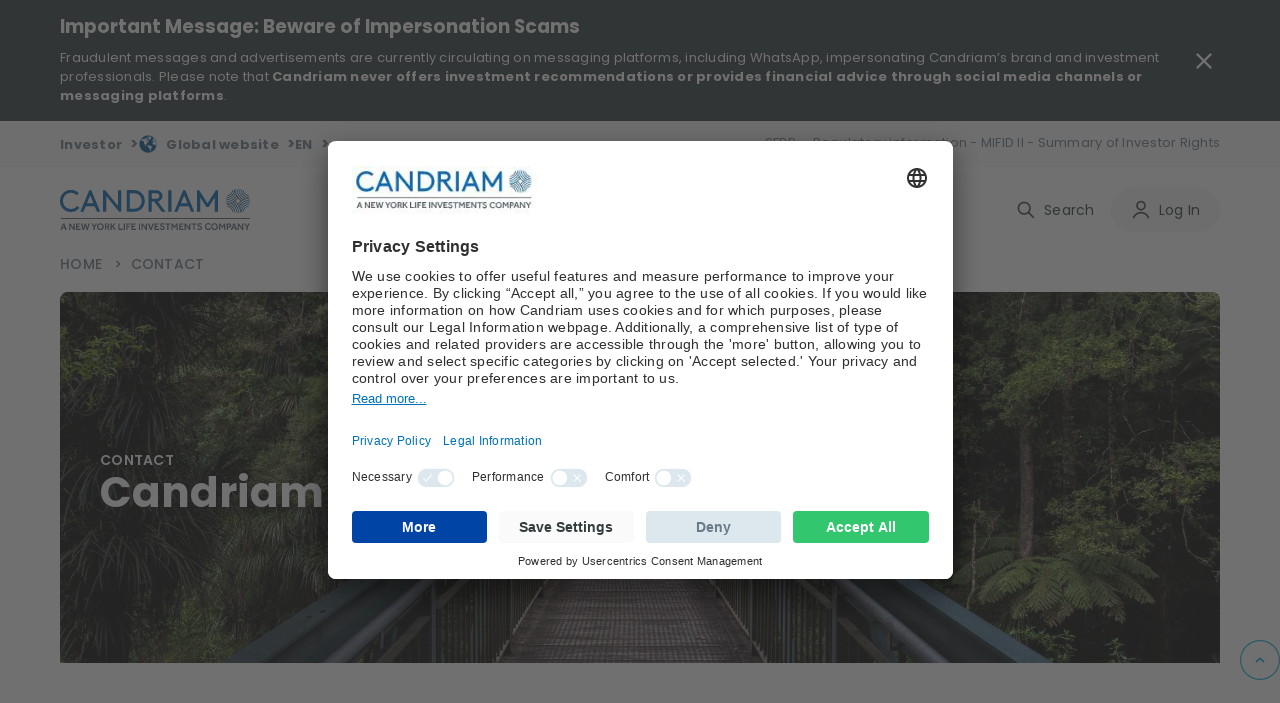

--- FILE ---
content_type: text/html; charset=utf-8
request_url: https://www.google.com/recaptcha/api2/anchor?ar=1&k=6Ld0P2IcAAAAAJ2ArVriioEcTuUOeJbmrsVMinOi&co=aHR0cHM6Ly93d3cuY2FuZHJpYW0uY29tOjQ0Mw..&hl=en&v=PoyoqOPhxBO7pBk68S4YbpHZ&size=invisible&anchor-ms=20000&execute-ms=30000&cb=yk2rym6x7me0
body_size: 48486
content:
<!DOCTYPE HTML><html dir="ltr" lang="en"><head><meta http-equiv="Content-Type" content="text/html; charset=UTF-8">
<meta http-equiv="X-UA-Compatible" content="IE=edge">
<title>reCAPTCHA</title>
<style type="text/css">
/* cyrillic-ext */
@font-face {
  font-family: 'Roboto';
  font-style: normal;
  font-weight: 400;
  font-stretch: 100%;
  src: url(//fonts.gstatic.com/s/roboto/v48/KFO7CnqEu92Fr1ME7kSn66aGLdTylUAMa3GUBHMdazTgWw.woff2) format('woff2');
  unicode-range: U+0460-052F, U+1C80-1C8A, U+20B4, U+2DE0-2DFF, U+A640-A69F, U+FE2E-FE2F;
}
/* cyrillic */
@font-face {
  font-family: 'Roboto';
  font-style: normal;
  font-weight: 400;
  font-stretch: 100%;
  src: url(//fonts.gstatic.com/s/roboto/v48/KFO7CnqEu92Fr1ME7kSn66aGLdTylUAMa3iUBHMdazTgWw.woff2) format('woff2');
  unicode-range: U+0301, U+0400-045F, U+0490-0491, U+04B0-04B1, U+2116;
}
/* greek-ext */
@font-face {
  font-family: 'Roboto';
  font-style: normal;
  font-weight: 400;
  font-stretch: 100%;
  src: url(//fonts.gstatic.com/s/roboto/v48/KFO7CnqEu92Fr1ME7kSn66aGLdTylUAMa3CUBHMdazTgWw.woff2) format('woff2');
  unicode-range: U+1F00-1FFF;
}
/* greek */
@font-face {
  font-family: 'Roboto';
  font-style: normal;
  font-weight: 400;
  font-stretch: 100%;
  src: url(//fonts.gstatic.com/s/roboto/v48/KFO7CnqEu92Fr1ME7kSn66aGLdTylUAMa3-UBHMdazTgWw.woff2) format('woff2');
  unicode-range: U+0370-0377, U+037A-037F, U+0384-038A, U+038C, U+038E-03A1, U+03A3-03FF;
}
/* math */
@font-face {
  font-family: 'Roboto';
  font-style: normal;
  font-weight: 400;
  font-stretch: 100%;
  src: url(//fonts.gstatic.com/s/roboto/v48/KFO7CnqEu92Fr1ME7kSn66aGLdTylUAMawCUBHMdazTgWw.woff2) format('woff2');
  unicode-range: U+0302-0303, U+0305, U+0307-0308, U+0310, U+0312, U+0315, U+031A, U+0326-0327, U+032C, U+032F-0330, U+0332-0333, U+0338, U+033A, U+0346, U+034D, U+0391-03A1, U+03A3-03A9, U+03B1-03C9, U+03D1, U+03D5-03D6, U+03F0-03F1, U+03F4-03F5, U+2016-2017, U+2034-2038, U+203C, U+2040, U+2043, U+2047, U+2050, U+2057, U+205F, U+2070-2071, U+2074-208E, U+2090-209C, U+20D0-20DC, U+20E1, U+20E5-20EF, U+2100-2112, U+2114-2115, U+2117-2121, U+2123-214F, U+2190, U+2192, U+2194-21AE, U+21B0-21E5, U+21F1-21F2, U+21F4-2211, U+2213-2214, U+2216-22FF, U+2308-230B, U+2310, U+2319, U+231C-2321, U+2336-237A, U+237C, U+2395, U+239B-23B7, U+23D0, U+23DC-23E1, U+2474-2475, U+25AF, U+25B3, U+25B7, U+25BD, U+25C1, U+25CA, U+25CC, U+25FB, U+266D-266F, U+27C0-27FF, U+2900-2AFF, U+2B0E-2B11, U+2B30-2B4C, U+2BFE, U+3030, U+FF5B, U+FF5D, U+1D400-1D7FF, U+1EE00-1EEFF;
}
/* symbols */
@font-face {
  font-family: 'Roboto';
  font-style: normal;
  font-weight: 400;
  font-stretch: 100%;
  src: url(//fonts.gstatic.com/s/roboto/v48/KFO7CnqEu92Fr1ME7kSn66aGLdTylUAMaxKUBHMdazTgWw.woff2) format('woff2');
  unicode-range: U+0001-000C, U+000E-001F, U+007F-009F, U+20DD-20E0, U+20E2-20E4, U+2150-218F, U+2190, U+2192, U+2194-2199, U+21AF, U+21E6-21F0, U+21F3, U+2218-2219, U+2299, U+22C4-22C6, U+2300-243F, U+2440-244A, U+2460-24FF, U+25A0-27BF, U+2800-28FF, U+2921-2922, U+2981, U+29BF, U+29EB, U+2B00-2BFF, U+4DC0-4DFF, U+FFF9-FFFB, U+10140-1018E, U+10190-1019C, U+101A0, U+101D0-101FD, U+102E0-102FB, U+10E60-10E7E, U+1D2C0-1D2D3, U+1D2E0-1D37F, U+1F000-1F0FF, U+1F100-1F1AD, U+1F1E6-1F1FF, U+1F30D-1F30F, U+1F315, U+1F31C, U+1F31E, U+1F320-1F32C, U+1F336, U+1F378, U+1F37D, U+1F382, U+1F393-1F39F, U+1F3A7-1F3A8, U+1F3AC-1F3AF, U+1F3C2, U+1F3C4-1F3C6, U+1F3CA-1F3CE, U+1F3D4-1F3E0, U+1F3ED, U+1F3F1-1F3F3, U+1F3F5-1F3F7, U+1F408, U+1F415, U+1F41F, U+1F426, U+1F43F, U+1F441-1F442, U+1F444, U+1F446-1F449, U+1F44C-1F44E, U+1F453, U+1F46A, U+1F47D, U+1F4A3, U+1F4B0, U+1F4B3, U+1F4B9, U+1F4BB, U+1F4BF, U+1F4C8-1F4CB, U+1F4D6, U+1F4DA, U+1F4DF, U+1F4E3-1F4E6, U+1F4EA-1F4ED, U+1F4F7, U+1F4F9-1F4FB, U+1F4FD-1F4FE, U+1F503, U+1F507-1F50B, U+1F50D, U+1F512-1F513, U+1F53E-1F54A, U+1F54F-1F5FA, U+1F610, U+1F650-1F67F, U+1F687, U+1F68D, U+1F691, U+1F694, U+1F698, U+1F6AD, U+1F6B2, U+1F6B9-1F6BA, U+1F6BC, U+1F6C6-1F6CF, U+1F6D3-1F6D7, U+1F6E0-1F6EA, U+1F6F0-1F6F3, U+1F6F7-1F6FC, U+1F700-1F7FF, U+1F800-1F80B, U+1F810-1F847, U+1F850-1F859, U+1F860-1F887, U+1F890-1F8AD, U+1F8B0-1F8BB, U+1F8C0-1F8C1, U+1F900-1F90B, U+1F93B, U+1F946, U+1F984, U+1F996, U+1F9E9, U+1FA00-1FA6F, U+1FA70-1FA7C, U+1FA80-1FA89, U+1FA8F-1FAC6, U+1FACE-1FADC, U+1FADF-1FAE9, U+1FAF0-1FAF8, U+1FB00-1FBFF;
}
/* vietnamese */
@font-face {
  font-family: 'Roboto';
  font-style: normal;
  font-weight: 400;
  font-stretch: 100%;
  src: url(//fonts.gstatic.com/s/roboto/v48/KFO7CnqEu92Fr1ME7kSn66aGLdTylUAMa3OUBHMdazTgWw.woff2) format('woff2');
  unicode-range: U+0102-0103, U+0110-0111, U+0128-0129, U+0168-0169, U+01A0-01A1, U+01AF-01B0, U+0300-0301, U+0303-0304, U+0308-0309, U+0323, U+0329, U+1EA0-1EF9, U+20AB;
}
/* latin-ext */
@font-face {
  font-family: 'Roboto';
  font-style: normal;
  font-weight: 400;
  font-stretch: 100%;
  src: url(//fonts.gstatic.com/s/roboto/v48/KFO7CnqEu92Fr1ME7kSn66aGLdTylUAMa3KUBHMdazTgWw.woff2) format('woff2');
  unicode-range: U+0100-02BA, U+02BD-02C5, U+02C7-02CC, U+02CE-02D7, U+02DD-02FF, U+0304, U+0308, U+0329, U+1D00-1DBF, U+1E00-1E9F, U+1EF2-1EFF, U+2020, U+20A0-20AB, U+20AD-20C0, U+2113, U+2C60-2C7F, U+A720-A7FF;
}
/* latin */
@font-face {
  font-family: 'Roboto';
  font-style: normal;
  font-weight: 400;
  font-stretch: 100%;
  src: url(//fonts.gstatic.com/s/roboto/v48/KFO7CnqEu92Fr1ME7kSn66aGLdTylUAMa3yUBHMdazQ.woff2) format('woff2');
  unicode-range: U+0000-00FF, U+0131, U+0152-0153, U+02BB-02BC, U+02C6, U+02DA, U+02DC, U+0304, U+0308, U+0329, U+2000-206F, U+20AC, U+2122, U+2191, U+2193, U+2212, U+2215, U+FEFF, U+FFFD;
}
/* cyrillic-ext */
@font-face {
  font-family: 'Roboto';
  font-style: normal;
  font-weight: 500;
  font-stretch: 100%;
  src: url(//fonts.gstatic.com/s/roboto/v48/KFO7CnqEu92Fr1ME7kSn66aGLdTylUAMa3GUBHMdazTgWw.woff2) format('woff2');
  unicode-range: U+0460-052F, U+1C80-1C8A, U+20B4, U+2DE0-2DFF, U+A640-A69F, U+FE2E-FE2F;
}
/* cyrillic */
@font-face {
  font-family: 'Roboto';
  font-style: normal;
  font-weight: 500;
  font-stretch: 100%;
  src: url(//fonts.gstatic.com/s/roboto/v48/KFO7CnqEu92Fr1ME7kSn66aGLdTylUAMa3iUBHMdazTgWw.woff2) format('woff2');
  unicode-range: U+0301, U+0400-045F, U+0490-0491, U+04B0-04B1, U+2116;
}
/* greek-ext */
@font-face {
  font-family: 'Roboto';
  font-style: normal;
  font-weight: 500;
  font-stretch: 100%;
  src: url(//fonts.gstatic.com/s/roboto/v48/KFO7CnqEu92Fr1ME7kSn66aGLdTylUAMa3CUBHMdazTgWw.woff2) format('woff2');
  unicode-range: U+1F00-1FFF;
}
/* greek */
@font-face {
  font-family: 'Roboto';
  font-style: normal;
  font-weight: 500;
  font-stretch: 100%;
  src: url(//fonts.gstatic.com/s/roboto/v48/KFO7CnqEu92Fr1ME7kSn66aGLdTylUAMa3-UBHMdazTgWw.woff2) format('woff2');
  unicode-range: U+0370-0377, U+037A-037F, U+0384-038A, U+038C, U+038E-03A1, U+03A3-03FF;
}
/* math */
@font-face {
  font-family: 'Roboto';
  font-style: normal;
  font-weight: 500;
  font-stretch: 100%;
  src: url(//fonts.gstatic.com/s/roboto/v48/KFO7CnqEu92Fr1ME7kSn66aGLdTylUAMawCUBHMdazTgWw.woff2) format('woff2');
  unicode-range: U+0302-0303, U+0305, U+0307-0308, U+0310, U+0312, U+0315, U+031A, U+0326-0327, U+032C, U+032F-0330, U+0332-0333, U+0338, U+033A, U+0346, U+034D, U+0391-03A1, U+03A3-03A9, U+03B1-03C9, U+03D1, U+03D5-03D6, U+03F0-03F1, U+03F4-03F5, U+2016-2017, U+2034-2038, U+203C, U+2040, U+2043, U+2047, U+2050, U+2057, U+205F, U+2070-2071, U+2074-208E, U+2090-209C, U+20D0-20DC, U+20E1, U+20E5-20EF, U+2100-2112, U+2114-2115, U+2117-2121, U+2123-214F, U+2190, U+2192, U+2194-21AE, U+21B0-21E5, U+21F1-21F2, U+21F4-2211, U+2213-2214, U+2216-22FF, U+2308-230B, U+2310, U+2319, U+231C-2321, U+2336-237A, U+237C, U+2395, U+239B-23B7, U+23D0, U+23DC-23E1, U+2474-2475, U+25AF, U+25B3, U+25B7, U+25BD, U+25C1, U+25CA, U+25CC, U+25FB, U+266D-266F, U+27C0-27FF, U+2900-2AFF, U+2B0E-2B11, U+2B30-2B4C, U+2BFE, U+3030, U+FF5B, U+FF5D, U+1D400-1D7FF, U+1EE00-1EEFF;
}
/* symbols */
@font-face {
  font-family: 'Roboto';
  font-style: normal;
  font-weight: 500;
  font-stretch: 100%;
  src: url(//fonts.gstatic.com/s/roboto/v48/KFO7CnqEu92Fr1ME7kSn66aGLdTylUAMaxKUBHMdazTgWw.woff2) format('woff2');
  unicode-range: U+0001-000C, U+000E-001F, U+007F-009F, U+20DD-20E0, U+20E2-20E4, U+2150-218F, U+2190, U+2192, U+2194-2199, U+21AF, U+21E6-21F0, U+21F3, U+2218-2219, U+2299, U+22C4-22C6, U+2300-243F, U+2440-244A, U+2460-24FF, U+25A0-27BF, U+2800-28FF, U+2921-2922, U+2981, U+29BF, U+29EB, U+2B00-2BFF, U+4DC0-4DFF, U+FFF9-FFFB, U+10140-1018E, U+10190-1019C, U+101A0, U+101D0-101FD, U+102E0-102FB, U+10E60-10E7E, U+1D2C0-1D2D3, U+1D2E0-1D37F, U+1F000-1F0FF, U+1F100-1F1AD, U+1F1E6-1F1FF, U+1F30D-1F30F, U+1F315, U+1F31C, U+1F31E, U+1F320-1F32C, U+1F336, U+1F378, U+1F37D, U+1F382, U+1F393-1F39F, U+1F3A7-1F3A8, U+1F3AC-1F3AF, U+1F3C2, U+1F3C4-1F3C6, U+1F3CA-1F3CE, U+1F3D4-1F3E0, U+1F3ED, U+1F3F1-1F3F3, U+1F3F5-1F3F7, U+1F408, U+1F415, U+1F41F, U+1F426, U+1F43F, U+1F441-1F442, U+1F444, U+1F446-1F449, U+1F44C-1F44E, U+1F453, U+1F46A, U+1F47D, U+1F4A3, U+1F4B0, U+1F4B3, U+1F4B9, U+1F4BB, U+1F4BF, U+1F4C8-1F4CB, U+1F4D6, U+1F4DA, U+1F4DF, U+1F4E3-1F4E6, U+1F4EA-1F4ED, U+1F4F7, U+1F4F9-1F4FB, U+1F4FD-1F4FE, U+1F503, U+1F507-1F50B, U+1F50D, U+1F512-1F513, U+1F53E-1F54A, U+1F54F-1F5FA, U+1F610, U+1F650-1F67F, U+1F687, U+1F68D, U+1F691, U+1F694, U+1F698, U+1F6AD, U+1F6B2, U+1F6B9-1F6BA, U+1F6BC, U+1F6C6-1F6CF, U+1F6D3-1F6D7, U+1F6E0-1F6EA, U+1F6F0-1F6F3, U+1F6F7-1F6FC, U+1F700-1F7FF, U+1F800-1F80B, U+1F810-1F847, U+1F850-1F859, U+1F860-1F887, U+1F890-1F8AD, U+1F8B0-1F8BB, U+1F8C0-1F8C1, U+1F900-1F90B, U+1F93B, U+1F946, U+1F984, U+1F996, U+1F9E9, U+1FA00-1FA6F, U+1FA70-1FA7C, U+1FA80-1FA89, U+1FA8F-1FAC6, U+1FACE-1FADC, U+1FADF-1FAE9, U+1FAF0-1FAF8, U+1FB00-1FBFF;
}
/* vietnamese */
@font-face {
  font-family: 'Roboto';
  font-style: normal;
  font-weight: 500;
  font-stretch: 100%;
  src: url(//fonts.gstatic.com/s/roboto/v48/KFO7CnqEu92Fr1ME7kSn66aGLdTylUAMa3OUBHMdazTgWw.woff2) format('woff2');
  unicode-range: U+0102-0103, U+0110-0111, U+0128-0129, U+0168-0169, U+01A0-01A1, U+01AF-01B0, U+0300-0301, U+0303-0304, U+0308-0309, U+0323, U+0329, U+1EA0-1EF9, U+20AB;
}
/* latin-ext */
@font-face {
  font-family: 'Roboto';
  font-style: normal;
  font-weight: 500;
  font-stretch: 100%;
  src: url(//fonts.gstatic.com/s/roboto/v48/KFO7CnqEu92Fr1ME7kSn66aGLdTylUAMa3KUBHMdazTgWw.woff2) format('woff2');
  unicode-range: U+0100-02BA, U+02BD-02C5, U+02C7-02CC, U+02CE-02D7, U+02DD-02FF, U+0304, U+0308, U+0329, U+1D00-1DBF, U+1E00-1E9F, U+1EF2-1EFF, U+2020, U+20A0-20AB, U+20AD-20C0, U+2113, U+2C60-2C7F, U+A720-A7FF;
}
/* latin */
@font-face {
  font-family: 'Roboto';
  font-style: normal;
  font-weight: 500;
  font-stretch: 100%;
  src: url(//fonts.gstatic.com/s/roboto/v48/KFO7CnqEu92Fr1ME7kSn66aGLdTylUAMa3yUBHMdazQ.woff2) format('woff2');
  unicode-range: U+0000-00FF, U+0131, U+0152-0153, U+02BB-02BC, U+02C6, U+02DA, U+02DC, U+0304, U+0308, U+0329, U+2000-206F, U+20AC, U+2122, U+2191, U+2193, U+2212, U+2215, U+FEFF, U+FFFD;
}
/* cyrillic-ext */
@font-face {
  font-family: 'Roboto';
  font-style: normal;
  font-weight: 900;
  font-stretch: 100%;
  src: url(//fonts.gstatic.com/s/roboto/v48/KFO7CnqEu92Fr1ME7kSn66aGLdTylUAMa3GUBHMdazTgWw.woff2) format('woff2');
  unicode-range: U+0460-052F, U+1C80-1C8A, U+20B4, U+2DE0-2DFF, U+A640-A69F, U+FE2E-FE2F;
}
/* cyrillic */
@font-face {
  font-family: 'Roboto';
  font-style: normal;
  font-weight: 900;
  font-stretch: 100%;
  src: url(//fonts.gstatic.com/s/roboto/v48/KFO7CnqEu92Fr1ME7kSn66aGLdTylUAMa3iUBHMdazTgWw.woff2) format('woff2');
  unicode-range: U+0301, U+0400-045F, U+0490-0491, U+04B0-04B1, U+2116;
}
/* greek-ext */
@font-face {
  font-family: 'Roboto';
  font-style: normal;
  font-weight: 900;
  font-stretch: 100%;
  src: url(//fonts.gstatic.com/s/roboto/v48/KFO7CnqEu92Fr1ME7kSn66aGLdTylUAMa3CUBHMdazTgWw.woff2) format('woff2');
  unicode-range: U+1F00-1FFF;
}
/* greek */
@font-face {
  font-family: 'Roboto';
  font-style: normal;
  font-weight: 900;
  font-stretch: 100%;
  src: url(//fonts.gstatic.com/s/roboto/v48/KFO7CnqEu92Fr1ME7kSn66aGLdTylUAMa3-UBHMdazTgWw.woff2) format('woff2');
  unicode-range: U+0370-0377, U+037A-037F, U+0384-038A, U+038C, U+038E-03A1, U+03A3-03FF;
}
/* math */
@font-face {
  font-family: 'Roboto';
  font-style: normal;
  font-weight: 900;
  font-stretch: 100%;
  src: url(//fonts.gstatic.com/s/roboto/v48/KFO7CnqEu92Fr1ME7kSn66aGLdTylUAMawCUBHMdazTgWw.woff2) format('woff2');
  unicode-range: U+0302-0303, U+0305, U+0307-0308, U+0310, U+0312, U+0315, U+031A, U+0326-0327, U+032C, U+032F-0330, U+0332-0333, U+0338, U+033A, U+0346, U+034D, U+0391-03A1, U+03A3-03A9, U+03B1-03C9, U+03D1, U+03D5-03D6, U+03F0-03F1, U+03F4-03F5, U+2016-2017, U+2034-2038, U+203C, U+2040, U+2043, U+2047, U+2050, U+2057, U+205F, U+2070-2071, U+2074-208E, U+2090-209C, U+20D0-20DC, U+20E1, U+20E5-20EF, U+2100-2112, U+2114-2115, U+2117-2121, U+2123-214F, U+2190, U+2192, U+2194-21AE, U+21B0-21E5, U+21F1-21F2, U+21F4-2211, U+2213-2214, U+2216-22FF, U+2308-230B, U+2310, U+2319, U+231C-2321, U+2336-237A, U+237C, U+2395, U+239B-23B7, U+23D0, U+23DC-23E1, U+2474-2475, U+25AF, U+25B3, U+25B7, U+25BD, U+25C1, U+25CA, U+25CC, U+25FB, U+266D-266F, U+27C0-27FF, U+2900-2AFF, U+2B0E-2B11, U+2B30-2B4C, U+2BFE, U+3030, U+FF5B, U+FF5D, U+1D400-1D7FF, U+1EE00-1EEFF;
}
/* symbols */
@font-face {
  font-family: 'Roboto';
  font-style: normal;
  font-weight: 900;
  font-stretch: 100%;
  src: url(//fonts.gstatic.com/s/roboto/v48/KFO7CnqEu92Fr1ME7kSn66aGLdTylUAMaxKUBHMdazTgWw.woff2) format('woff2');
  unicode-range: U+0001-000C, U+000E-001F, U+007F-009F, U+20DD-20E0, U+20E2-20E4, U+2150-218F, U+2190, U+2192, U+2194-2199, U+21AF, U+21E6-21F0, U+21F3, U+2218-2219, U+2299, U+22C4-22C6, U+2300-243F, U+2440-244A, U+2460-24FF, U+25A0-27BF, U+2800-28FF, U+2921-2922, U+2981, U+29BF, U+29EB, U+2B00-2BFF, U+4DC0-4DFF, U+FFF9-FFFB, U+10140-1018E, U+10190-1019C, U+101A0, U+101D0-101FD, U+102E0-102FB, U+10E60-10E7E, U+1D2C0-1D2D3, U+1D2E0-1D37F, U+1F000-1F0FF, U+1F100-1F1AD, U+1F1E6-1F1FF, U+1F30D-1F30F, U+1F315, U+1F31C, U+1F31E, U+1F320-1F32C, U+1F336, U+1F378, U+1F37D, U+1F382, U+1F393-1F39F, U+1F3A7-1F3A8, U+1F3AC-1F3AF, U+1F3C2, U+1F3C4-1F3C6, U+1F3CA-1F3CE, U+1F3D4-1F3E0, U+1F3ED, U+1F3F1-1F3F3, U+1F3F5-1F3F7, U+1F408, U+1F415, U+1F41F, U+1F426, U+1F43F, U+1F441-1F442, U+1F444, U+1F446-1F449, U+1F44C-1F44E, U+1F453, U+1F46A, U+1F47D, U+1F4A3, U+1F4B0, U+1F4B3, U+1F4B9, U+1F4BB, U+1F4BF, U+1F4C8-1F4CB, U+1F4D6, U+1F4DA, U+1F4DF, U+1F4E3-1F4E6, U+1F4EA-1F4ED, U+1F4F7, U+1F4F9-1F4FB, U+1F4FD-1F4FE, U+1F503, U+1F507-1F50B, U+1F50D, U+1F512-1F513, U+1F53E-1F54A, U+1F54F-1F5FA, U+1F610, U+1F650-1F67F, U+1F687, U+1F68D, U+1F691, U+1F694, U+1F698, U+1F6AD, U+1F6B2, U+1F6B9-1F6BA, U+1F6BC, U+1F6C6-1F6CF, U+1F6D3-1F6D7, U+1F6E0-1F6EA, U+1F6F0-1F6F3, U+1F6F7-1F6FC, U+1F700-1F7FF, U+1F800-1F80B, U+1F810-1F847, U+1F850-1F859, U+1F860-1F887, U+1F890-1F8AD, U+1F8B0-1F8BB, U+1F8C0-1F8C1, U+1F900-1F90B, U+1F93B, U+1F946, U+1F984, U+1F996, U+1F9E9, U+1FA00-1FA6F, U+1FA70-1FA7C, U+1FA80-1FA89, U+1FA8F-1FAC6, U+1FACE-1FADC, U+1FADF-1FAE9, U+1FAF0-1FAF8, U+1FB00-1FBFF;
}
/* vietnamese */
@font-face {
  font-family: 'Roboto';
  font-style: normal;
  font-weight: 900;
  font-stretch: 100%;
  src: url(//fonts.gstatic.com/s/roboto/v48/KFO7CnqEu92Fr1ME7kSn66aGLdTylUAMa3OUBHMdazTgWw.woff2) format('woff2');
  unicode-range: U+0102-0103, U+0110-0111, U+0128-0129, U+0168-0169, U+01A0-01A1, U+01AF-01B0, U+0300-0301, U+0303-0304, U+0308-0309, U+0323, U+0329, U+1EA0-1EF9, U+20AB;
}
/* latin-ext */
@font-face {
  font-family: 'Roboto';
  font-style: normal;
  font-weight: 900;
  font-stretch: 100%;
  src: url(//fonts.gstatic.com/s/roboto/v48/KFO7CnqEu92Fr1ME7kSn66aGLdTylUAMa3KUBHMdazTgWw.woff2) format('woff2');
  unicode-range: U+0100-02BA, U+02BD-02C5, U+02C7-02CC, U+02CE-02D7, U+02DD-02FF, U+0304, U+0308, U+0329, U+1D00-1DBF, U+1E00-1E9F, U+1EF2-1EFF, U+2020, U+20A0-20AB, U+20AD-20C0, U+2113, U+2C60-2C7F, U+A720-A7FF;
}
/* latin */
@font-face {
  font-family: 'Roboto';
  font-style: normal;
  font-weight: 900;
  font-stretch: 100%;
  src: url(//fonts.gstatic.com/s/roboto/v48/KFO7CnqEu92Fr1ME7kSn66aGLdTylUAMa3yUBHMdazQ.woff2) format('woff2');
  unicode-range: U+0000-00FF, U+0131, U+0152-0153, U+02BB-02BC, U+02C6, U+02DA, U+02DC, U+0304, U+0308, U+0329, U+2000-206F, U+20AC, U+2122, U+2191, U+2193, U+2212, U+2215, U+FEFF, U+FFFD;
}

</style>
<link rel="stylesheet" type="text/css" href="https://www.gstatic.com/recaptcha/releases/PoyoqOPhxBO7pBk68S4YbpHZ/styles__ltr.css">
<script nonce="abHQ1IqrxkFC4QH7wX2XsQ" type="text/javascript">window['__recaptcha_api'] = 'https://www.google.com/recaptcha/api2/';</script>
<script type="text/javascript" src="https://www.gstatic.com/recaptcha/releases/PoyoqOPhxBO7pBk68S4YbpHZ/recaptcha__en.js" nonce="abHQ1IqrxkFC4QH7wX2XsQ">
      
    </script></head>
<body><div id="rc-anchor-alert" class="rc-anchor-alert"></div>
<input type="hidden" id="recaptcha-token" value="[base64]">
<script type="text/javascript" nonce="abHQ1IqrxkFC4QH7wX2XsQ">
      recaptcha.anchor.Main.init("[\x22ainput\x22,[\x22bgdata\x22,\x22\x22,\[base64]/[base64]/[base64]/[base64]/[base64]/[base64]/[base64]/[base64]/[base64]/[base64]\\u003d\x22,\[base64]\\u003d\\u003d\x22,\[base64]/Du2F1CsKiSWQ6dsK3woR+dGzDssKSwrBMQVFlwrFATMOfwpZMXMOOwrnDvEMGeVcyw7Yjwp03F3c/UMO0YMKSFTrDm8OAwrbCvVhbOsK/SFInwr3DmsK/C8KLZsKKwrlKwrLCuj00wrc3Vn/DvG8jw4U3E1/[base64]/[base64]/CpMKawo5Nw5rCpcOzYcOZY8K6w5TCgiJHK1fDkQwKwq4Tw6bDjsOmeB5hwrzCkVlxw6jCkcOwD8OlUcKVRApQw5rDkzrCrEnConFUY8Kqw6BpQzEbwpJofibChycKesK8wobCrxFSw6fCgDfCiMOHwqjDiAnDrcK3MMKsw5/CoyPDvcOEwozCnE/ClT9QwrYFwocaAUXCo8Oxw5nDkMOzXsO5JDHCnMOdTSQ6w5E6XjvDmzvCgVktEsO6Z3nDkwXClsKiwqjCtcKmX2k7wp/[base64]/w7zDscKffcOSWkTCucKHbHEOMF3ClSBMQwHDsMKfFsOuwrlQw6dDw6RFw7vCtcK/wotMw4rCi8K3w7l3w6nDn8Owwrw4fsOTKMObUsOhL1IpJhvCjsODA8KDw43DjMOgw6bCrEscwrXCmV4aDVnCklnDulfDpcOeeAPDjMKjITkpw4/CjsKAwrJHacKnw5EEw78EwoYYMB8obsKxwqUIwrTCsmvDk8KiHSLCjxvDqMK3woZjWE5EHz3CvsOFQcKjYcKefcO6w7Ylw6DDlMOgJMO7wp9FHcORFi7DuxF/[base64]/RMOrw6RUwrlhw5rDjMK/DMKxwqNdNjgVVcKnwo1RESoaSwN9wrDCn8OVVcKQFMOFVBDCliXCncOqBsKQK2lkw67DkMOeT8O/[base64]/FX9Zw6/CqHjDlGfDi0PCt8KpcyBTG8O7bsOVw6pqw5DCrXTCgsOOw6TCssO6w7c2UUFoVcOPYQ3CncOBLw4aw5cwwofDkMOzw5rCksOYwpnClBd1w4PCrcKVwqpwwofDoBdwwpDDhsKlw6JDwr0oI8KvHsOGw7XDgGhqYwVdwqjDsMKQwrXCi3/Dg3nDtw7CtlPCuDrDqn89wpIwcwTCrcKrw6LChMKMwopKJx/Cq8OCw4/Dh095NMKsw6jCmwZywpZaPkgNwq4qAmjDrEAfw58kF3hxwqnCmlwewpZLP8KgXSLDj0XCgMONw7XDnsKpZcKTwr4awofCkcK+wptBesOcwpDCiMKzG8KYRjHDu8OgOivDsmNKN8KFwrnCmsOBScKUNsOCwpDCgWLDjBTDqD/CuADCgcKFGRZTw6lWwrfDs8KZOnHDvnfClCUrw4fCvsK7GsKiwrc1w5ZWworCnsOyV8OXCF3CsMK7w5PDmiPCim3DtsKfw75vGMOKRFMYFcKJNcKYLsOrMkkrJcK3wpAyTELCl8ODbcO8w4kZwp8IczFXw7dCwqzDucKVXcKrw4c6w5/Ds8Kfwo/Du1sOHMKGwpHDk2nDhMOJw4cZwqVjwrTCksKIw7rCuWs5w6ZxwogOwpnCqkDCgnR6SiZQU8OUw74QTcOuwq/DsG/DlsKZw6trUsK7XEnCmcO1GxI8EyNowrpSwqNvVW7DssOudW3DtcOaIEEgwr5tFMOsw4XCiCLCtwvCtC7CqcK2woLCpMO5bMKWVyfDn1xRwoFjOsO7w68fw5UPLsOsWAHDm8K9ScKrw57DnMKAc0AwCMKSwrbDrk9qwq/Cqx3CgsOWAsOQSQXDrj3CpjrCqsOtAETDhDYwwqZjCWJ+BcKBwrhUIcKlwqLCnDLCrC7DlsKRwq7CpT1Jw5rCvApHGsKCwrTDrArDnihtw6HDi0cMwq/ChcKhTsONd8KOw7jCs1hfVTbDuV5xwoxvWSnDhg8cwoPCp8K4Jk83wp9ZwpJWwr4Yw5orM8O3YMOwwoVCwo80bmnDmHEAIsOwwqTCqjtNwpgpwoPDpMOwBcO6IMOeG14iw4Y+woLCocO9YcOdCkhsOsOsBiDCpW/Dm3zDssKQYsOyw7sDBsO3w7rCqX0+wrvCnsO7cMK4wr3CugrDuUVZwqB6woI+wrljwrwew6RSGcKfYMK4w5HDrMOMC8KtZR/DhQYTUsOLwoHDlcOxwrpOW8OGOcOswpnDv8OkU3IGw6/CvWjCg8OGDMOLw5bCrFDCq2woScOcTildGcKZw7dBw6dHwq7CmcOGbRsiw4/[base64]/DlMODwo/Dn8KTOR/CkV7Dlm3ChMO1MEfDmgcpIAvCkBwsw5HDgMOJVgnDnRANw7HCrMOXw4HCo8K4YHxoXic6BsKNwpNgPsKwMUdmw6AHw5jCkC7DvMOUw7YJXTsawog5wpBVw4/DihbCrsOiw4s9wrQpw6XDlG1FKVfDgADCm25jMw8vDMKjwo44E8OSwp7ClsOuDsOGw73Cm8OXTSxVO23DusKuw5w9UTDDh2kKJCw+EMOxJgLChcOxw7IgTWRcaSnCvcKrFsK3QcKowrDDu8KjCFbCnzPDuUB/w7zDr8ODfX3CtB4IfzvDgwMHw5IOE8OMLz/DsD/DvcKmVH1qPlvCklkvw5AZWGsgwopTwpY4dmrDlcO7wrLCn08fbMKvF8KAS8Ozd0oTC8KDKcKXw699w6jChwVmDjLDtzwnCMKOe3NifQEmBWMKBQ3CsnjDi2vCiykEwrhXw7VPWMO7UXxuD8K9w47DlsOjw6vCsydvw7REH8KTdcOOE1XChFUFw4FPLm/DvRnCncOxw6XCo1VtRCLDth54VsOVwp5YHTlLE0FmSW9rDm7CmV7Cj8KuBBnDkgnChTTCox3DgD3DqBbCgzLDucOAC8K3GWXCsMOuQU8BMD5APhPCvnt1ZztTT8KowojDosOBSsOlTsOsKsKlVzIPf3ldw6TCscOuMmAgw5HDsXHDv8O9w5HDlH/CpWQ1w59ew7APOMKzw5zDt1ctwqzDsDvCmMKmBsOKw7ZlPMOnSzRFJMK8w6hAwqzDng3DvsOrw5vDqcK7wqIGw6HCsAjDscK3P8KYwpfClMOwwrfDsWvCom06anXClnZ1w6QwwqLDuDvCjMOiw5zDqjdcF8Kdwo/CkMKZNsOFwqI/w7vCqsOJw5bDoMOBwrLDlsOiMAM5ZR0PwrVNecOjIsK+BhJAcCNXw5DDtcO8wrhhwpLDrigRwrkewqDCozXDjCdawqPDvxXCuMKaUgFfXT7DosKqbsOow7ceWMKMw7PCjAnCkcO0XMKYIxfDtCU8wo/Cgj/[base64]/w4A5G8OZw4NiwrJbdEQqw44ow6rDnMOKGcOIw67DvAnDoEM+ZnrDrsKyBBFbwpHClRfCkcKRwrYkZxzCl8O6EVnCkcO4RW0lVcOqQcKjw7AVTVLDscKhw6jDvyfDs8OGO8K+N8KRbsOxIS8ZIsOUwrPDsXhzwrAJBVfDkx/DsCnCoMONDww5w6/[base64]/[base64]/[base64]/w6cAwqzCu8OwO8O+Q8OrHsO0THkeVSXCjzTCvcODCT5Iw4M/w7nDqBBYbjzDrQNcR8KYH8OBwojDjMO3wr/CklLCkXrDnH5ww6fClHTCqMOUwpzCgVjDpcK1w4R9w4Mhwr4Zw7IuahbCnD/Cplxmwo/[base64]/djoWw6vDqz1AwrvCt8OjDynDo8OiccOgwrJlGcKQw4RtawbDpi3Cjl7DsFcEwpFRw594WcKJw7ZMwrJ9HUZAw43Cg2rDhFthwr9hUBnDhsKZVhJaw64gX8KJR8OewprCqsKjW0E/[base64]/CuVXDs3DDvg5UR2AHLMKrUcODYsK4w78CwoVdKxDDolFrw4hPFwbCvcO/wpwbZ8KTwqlEU2dUw4Fdw5ApZ8OUTy7CmkcsesOnBC4necKFwo8Tw53DmcKCWzHDuBnDohXCmcOFDQXCosOSw4fDvHXCnMOMw4PCrDtowp/CtcKjFDFawpAKwrk5OxnDkGZ1BsKGwrNEwovCoDdvwpYGSsOhScO2wrDCh8KTw6PCsSp7woRpwonCtsOHwo3DtU/[base64]/[base64]/CqcKwwqPDiV1iw5h0LMOKwpNUw7ZFw6HDvMOiSGbCjkzChQdWwocSNMOOworCvcKtXsO/woLCiMK7wq1tDAHDpsKEwrnCjsOfWl3Dtn1wwqXDoCx+w7TCpWrCpHt9ZUZXBsOSM0FrB0TCpzHDrMOdw7HCtMKFVnXCqBLCpTlmCgnCl8OSw7BQw5JRwqt/wqlUaz/CtGTCjcKDScO5fsK7MT4/woDClncUw5rCml/[base64]/DhVxgaQjCp8OeWHjCo8Kcwp1dwonDvcKJJsOTJRPDjsOfM1dOOFwsacOLJ18Gw5xmDcOJw4/[base64]/CtsK4X8O0OsOFwoJOwqTCtFTClcO8AEZ2E8O4UcOhDQx6aHLCmsObXcKmw4EOOMKFw7tvwppQwqlZZcKLwq/Cl8O2wqo9YsKKbMO0NR7DnsKFwqPDjcKFwpnCjFZBQsKXwr/[base64]/CmUjDh8Kmw7XDu8OdwoXDk8KhS8OMZ8KDBsOEw7VXwoYzw59Ww5nDisOFw5UDJsKKHGfDoBTCqDXCqcKtwrvCmyrCm8KNcSVDdSfCoSjDscOzH8K+Sk7CocKyLyo2GMOyVV/DrsKRG8OCw6dvRmABw5nDlcKrwpvDni8zwojDhsOPL8KlIcOVAz/DtEI0byTDkTPCtwLDmi8xwrNlIMOUw65bD8OWUcKdLMOFwpB5DgjDv8K7w65YC8OhwplkwrnDoRB9w7XDiBtleVJ3DxjCj8Kbw6dTwrvDt8OOw7Rlw4rDimQ1w4EURMK+PMO2d8Kkw43CicKOBUfCk20ow4Eowp43w4UWw60GaMOywpPCjmc0LsK1WmrDlcK0d1/Dq287JBHDoAXDo2rDiMKawoxOwqJ7CinDkWZLwrjCocODw4RaaMKvPQ/DuD3CnMOfw6o2ScOlw6lYY8OowpjCnMKvw6jDv8Kxw59Rw4YmHcO/wqgQw7nCoBRHAsO9wrDDiBMjwrDDmsO5PgwZw5Ncwo7Cl8KUwrkpJsKVwpgUwo7DhcOwJMODEcOfw7NOXVzCp8Oew6lKGxPDuUfCpwkqw6TCnRU0w4vCrcKwaMKpMWAZwpTDocO3J3jDr8K5A3bDg1TCswPDqSd2V8OQHMK/dMOww6Few50UwpHDusKTwpDCnzXCsMOuwrkOw5jDiVrCnXBvKVEAET7CucKhwqwYGsKgw5oKwp1Ww58tScKVw5fChMOBNzpmLcOuwpRPw4zCqB5aLMOBX2/Cg8ObHMKvdcOAw6IUw4hfXcOAYcK6PcOQw43DpsKZw4/CpsOEBC7CkMOAwrg5w5jDrURBw79QwojDp1suworCqSBXwrvDqMK1ESA8PMOww4ozBk/DqgrDvsKLwr9gwqfCvF3CscKJw7xQJBxNwolew63CoMK2QMKVwrvDk8K6w70UwoXCh8KewpU8LMKFwpQ6w5TCryUhE1ZHw7bCj3Ajw7fDkMKiasO0woMYN8OUcMOCwp0OwqXDo8OxwqzDiDzDvQXDqDPDuQ/CgcOmDUnDtsOmw75sa3HCmBLCmEDDrzfDjA8jwoXCoMKjAnwYw4sGw7rDlMKJwrsAFsKFf8Krw4IEwq90QcO+w4/CrMO2w7htV8O3ZSrCtiHDlcKDWlfDjQ9ED8OewpoBw5fCt8KwNDHCvQ4mOsKAJ8K7CyViw78pQsOBOcOSacKJwph1wqpTGcOPwo4lABRowqdxQMOuwqwWw6BLw4LCiEB0IcOuwpgcw6YOw73DrsOZworCmsO4Q8KXQRcewrF8RMOawqTDsALCrMOrw4PCrMKhHljDjj/CmsKzYsOvK1cFBxwLwpTDrMKKw6chwqF5w7EOw7ooPhp9H3QMwrfCqjZEJsK1w73Cv8K0dX7DmsKaVlUJwpNHIsOOwpHDjsO7w6lqAG0Iwq9yYMKEOzXDncODwpYqw43CjcOWBcK5FMO+Z8OIIsKuw73DosOLwq/DjDLDvMKTTsOJwph+DnfCox/Cj8Onw7LCgsKGw53CqUPCmMOxwqoQQsK7UcKWUnwhw7hcw4MCeXY1V8OkXiDDiTjCrcO3UzXCsTXDmU5eCMOWwoHCocOcw4Jjw48Jw4hSe8O1TMK6QcK7woMEesKCwpk8MQfDhsKYa8KNwrPCn8OKGsK0DhvCt1B2w4xORx/ChXE2HsKvw7zCvDzDgmx0J8OqS23DiCvClsOyNcO/[base64]/[base64]/w4zDhnHDmsKAwoHDtMKUwpJ8KcOOwrrDsjkww53DqcOVSnTClR4oQwfCvFvDn8O6w5lSMRDDimbDmMOpwrolw53DiWzDtHhdwp7CpSHCucOpP0UAMjHCniXDt8OQwqPCocKRTWrDr1XDosOmVcOMw6zCsDpow6Q9OcKobyVUW8O/w4wswoXDimFQSsKMHxkJw6rCrcKHw57Cq8OwwqnCk8KFw5sTP8KfwqVIwrrCj8KpFl4Ow5DDpMKawq7CosKgZ8KCw680Ag1hw745wo98BHZVw4wmC8KNwp4AIA3DoB1eGn/CncKtw5jDncOLwplvbFrCtDTDqzXDoMOgchzCuBHDpMKvw7tGw7TDlMKWcsOEwokZGFVywq/DvsOaYhhBe8OcRsOzP3zCiMOawoVUM8ORAzwmwqnCusOUacO/[base64]/[base64]/[base64]/CvsOPw64hw5pFNMKbwp/CjgXDrDgmwqJxw7l2w7jCoUUOUmhjwr4Gw7XCr8K0NkN9d8Klw4UQGjNSwoVvwoYGUmhlwrTCoFXCtEMIecOVbSnDsMKmLVBiGH/DhcOsw7vCjSYCfcO0w5rCjmJJKUfCvDjDgHA6w49qI8KawpPCp8OPCT8kw6fCgR/CpjZUwpAvw5zCm3oyewUWwrjCh8OvMcKNDTjCvnnDkMK6w4LDh2BGUcKlam3CkRvCtsOpwq56bRnCiMK0NjI9BwzDucOAwolnw5XDkcOgw6nCsMOqwobCpTTCgFQ9G2J2w7HCo8OmPTLDmsOswpBjwoDCmMOOwqHCjMOKw5TCvsOpw6/Ci8KDGMOeR8KpwonCp1d3w6jClAEzeMOdJCgUKsOww6p8wpVAw4nDk8OFEWt9wr0CWMONwr5yw4nCqk/CqWHCt18cwqLCm11Vw6lKKWPCrlTDk8ORFMOpeCoIV8KQScOxHgnDjjbCpMKvVh/DrsOJwojCrD4vfMK8dMOLw4xyesOKw53CgT8Iw57Cv8OuMGTDszjDvcKnwpbDlwzDqkwnSsK2Cn3DlG7CvsO8w6MoW8KwVUIwfcKPw47Ct3HDv8KiF8KHw6LDncOQw5gUcgfDs0rCu39Cw5BhworCk8K4w4nCmMOtw4/CuRctcsKKahcsNXXCunImwqDCpmXClEzDmMO2wogowpo2NsKcJ8O0YMKYwqo6YAHCjcKzw4dbG8OmfwbDqcKvwqDDmMK1ClTClWIYfcKZw6PDnXvCi3zCohXCq8KHKcOCw616DsOyXSIjbcOmw5vDtsKcwphGWVHDgsO0w6/ClyTDkAHDoGg5acO2eMKFw5LCmsOEw4PDrjHDm8OAXsK8FRjDo8KwwpoOWU7DtTbDk8K+JCZNw4Zvw4dWw6hAw7fCvcOZf8Oow43Dt8OzTAowwqEnw51FY8OOHExlwpJ1wpXCkMOmRStuB8O2wrXCp8Onwq/DnhApDcOPJ8KceS85VGnCqHoew6/DicKuwrzCpsKcw6zCgsKUwpY1wpbCsTEiwr5+OhZTX8KYw4jDmiTCnC3ChxRMw5jCp8OqFmzCgCZIdU3ChhHCuEsjwqpvw5/[base64]/w6vDq8Kvw4w7OUnDpHwSwq/DnBnCuV9IwqHDgsOaJDvDmW3Cg8ONN3HDvnLCs8OJEsOIXcKWw73CusKbwokVw6nCrsOfUAzCuXrCqWLClFNLw7DDtm4JZFwIDcOPSMK7w7nDisKKOsOmwqsfNsOWwq/[base64]/DoW4gwrrCkVp/FMOXN8O3wpRmw7F2w7TCssOSNj5fw7INw7DComXDvgvDq07Cg2Uvw4lca8KcXmrCnxBGfU0LXsKRwo/CmRY0w6DDocO9w7fDlVtcC1A8w6bDimjCgEEtJiFZXMK3w5sFMMOEw6/DgEEqE8ONwqnCj8KoasO3JcOUwoFZecOOEiY/Z8Orw6fCrcKSwrchw7kfXTTClRnDvMKow4bDl8OlaTUrYGgvDk7DhBfCgijDiwF2wpfCrk3CozDCgsK6w5gBwpQiLGBPHMOxw73CjTcQworCrgRbwrrCoWMaw54Ew7Vqw7Qcwp7Cl8OCPMOGwrxFe1olw5DDpFbCv8KoCl4dwo/CtjoaH8OFCns7EC5CbcOPwrTDqsOVTsOdwr7CnhfDv1zDvTApwpXDrBHCh0nCusO1RAh4wrPCvkvCigfCnMKrEhc7I8Oow4EMCkjDocKIw7fDmMKPacK0w4MWPzJjfWjCnn/[base64]/[base64]/DrcK8YhjCph/[base64]/DmcOrL8KPccKKMHrCpW/[base64]/CtnLDmsO1wppOAMK8BWbDti3DiMOzw7vDkMOHf2LCjMKDN3LCpnwre8OMwpXDj8Kkw7gsJ2t7anHCqMKiwqIWUcO/P3HDpsK/YmzCnMOyw5lEdsKJWcKGIMKaBsK/wpxdwqjClBMewoNjw5DDnAxMwq/DrVczwqPCsXFIFcKMwq9cw5LDuG7CsHkLwpLCj8Opw5zCocKiw4MHAywpAR7CjisKCsKzPyHDjcKdeXRUPsKewo8nIx8kecOSw4jDnBjDnMOPFcOEMsOEYsOhw4RbOgIkUnkzcC5Bwp/[base64]/[base64]/[base64]/IBRHw4HDsDLCu8OYAMKbw5oKwoFCwoteb8KgRsKkw4fDs8KLHz13w5LCnMKow7kRUMOFw4rClh/CpMOHw74Mw6DDjcK8wonCg8KMw6PDn8Kzw4l5w7TDk8OAbGtjYMOlwqHClcOhw7kXGigqwrlaX0HCowTDoMOLw7DCj8K2ScKpbhfDgl0Bwr8Jw45iwqPCozvDkMO/[base64]/wpZyV8Kywrhww6oywq5tVMOcDnZ3RCfCh37ClCQtXygTTTzDhsOpw5Exw6HClMOGw79Ww7TClsOTFilAwo7CghrCg3RgXsOtXMK0w4fCjMKSw7XDrcO7CGPCncKjZnbDvycGa3VLw7NQwot+w4/CpMKnwpPCk8KkwqclThjDnUlUw6/[base64]/DuMOrwpfDnMKlPwB/[base64]/VsKBFl8iwoDCh8KqMwnClRvDp8OXVXZebh4LXhnCnsOxZcOewoZMTcKJw75+RCHCljrDsHjDnk7DrsOnUg7CocOcMcKvwrwXY8KefSDClMKTaykfYMO/MABywpdKfsKbIhjDjMOaw7fCvRlBBcKZY0RgwoVKw47Dl8OeLMO4A8Omw5hcw4vDvsKYw6TDpiAiAMO1w7lhwr/DqkQxw4jDlzHDsMOew50xwpXDpFTDuh1GwoVvQsKNwq3Cl0HDusO5wr/Cs8KEwqgjNcO4w5Q0FcKDDcKMDMKnw77DhSB0wrJzRHF2VEwqEgDDv8K1ch3DlsOfOcOLw7DCgUHDjMOqXUs/JsOnXGYETMOfKm/DlwIcFsK1w4zClsKuM0zDoWLDvcOaw53CusKpfcKOw4fCqA/[base64]/CjTXDljDDlWDDoF7CnkjDoQ/DqMO1HsKUZ8K/HsKcaWDCvld8wp3CrUEpPkg/LwXDg3zDtRTCrsKUaW1VwqZvwrAZwoTDh8OhKhwQw67Cg8OlwqXDsMOLw67DtsObJgPChmA3IMKvwrnDlBwzwpBXSUHCiCM2w6DCmcKkOCTCh8KpOsOHw4LDkUoOI8Ouw6LCghRsbMOPw7cEw4ptw6zDnA3CtjYqEMO/w7oNw7UlwrcdPcOdaWnDicKGwoQfXcKzSMKnAX7DmMKSBx4iw4Mfw5vCt8KQXTTDisOxHsOtbsK4S8OPeMKHbcOfwrPCnzZzwrZeJMOULsOjwrxZwox+IcKgesO/JsOpIsK+wrwvPzLDq3nDscOHw7rDmcO3RcO6w4jDjcKlwqMkD8KmccO4w5cBw6dBwoh0w7VbwoHDtsKqw4TDl0khGsK5ecO8w4VywoPDu8K1w7QDByt9wqbCu05RR1nChFtATcK2w5ssw4zCtwxzw7zDhw3DrsOCwp/DmMOJw4/[base64]/DogvCjMKQVUdswpzDnsKbw7AdF3Q+w6LDi37CrsKSwp0Da8KZZcORwpTDgXTDlsOBwqdUw4wcXMOVw6QtEMKkw6HCl8Omw5DClmDChsKXwq5rw7BRwpE+J8Oaw6pJwq3Ckg92GVvDvcOWw5wESWofwp/DgjbCmsKvw7UBw5LDjGTDvC9sFkvDtHHDnHsudmbDsi3CjMK9w5nCnsKXw40HXsOcdcOKw6DDtR7Cu3vChRnDgDbDqFvClcO3w5tNw5Zrwq5SWCXCqsOow4DDtsOgw4PCmGPDj8K/wqhKNwoUwp45w6k2ZSXChsO2w5krw5V4HlLDhcKufMKxQkM8w6pzFU3Dj8KLwp7Cu8OkdXvChFnCucOyYsKlK8KEw6TCu8K+BWlNwrnCl8K1D8KsHC/DknXCvMOfw5E+JXDDm1nCrMO1w6XDskonTcO8w40bw5Qdwp0QOxhmCis1w5jDnxgTUsKrwqlAwqZiwqzCqMK8worCsWsqw487woI7Mmlfw7oBwr86wrPCtSc3w6PCu8O8w6R/dsOoacOswpcNw4HCjRLCt8ONw7zDosKDwrMIY8K6w60DdsO4wp7Dn8KTwoFQbcK/[base64]/Dp8OFA0DCvnTDrBHCrHNLPMOqGhA5wozDj8OtJcOgNnslSMKlw7o0w4DDpMONacKNbELDnhXDu8KVMMOuBMKTw4RMw7DCnG4mYsKMwrFKwp9fw5VXw5gPwqkZwq3DsMOze2nDjFJcbiXCkmLCpDccYAkfwqYsw67CiMO6wrEdVMK2Bhd/JMKUGcKzVMKAwo9iwoxcXMOcGWBZwpXCi8KZw4HDvSoJamPCiUBUJcKYSmLCnV/Dv1DCicKwXcOgw7PCh8OZc8OccgDCqsOVwqZnw4xLfcK/wqfDhiTCu8KJfxB1wqAXwrXCqTDDmwrCny8rwpNEZBHCjsOFwpTDjsKVQ8OcwqjCvjjDvG13fybCnBQ0R29SwrnCgcO0BMK6w4YCw5TCpFvCm8OEOmbCvsOXwoLCvmoqw5ptwqPCuHHDrMOnwrYhwoAVERzDrHbCjsKFw4UFw5TChcKtwr7ChcKZLiM2wr7DoDJsYE/CjsKxK8OUF8KDwoB2YMKUJMOOwqEvEX5MGQ1cw5nDqHPClXEMF8O3UzbCl8KlJVLCtcKdN8Ozw5YnDFvCnyl8bx3DiW92w5ZJwpnDoWApw4YcKcKhCQ0COcORwpc8w6l5CTRoDcOZw6kZfsOjVMKvc8O9ZgDCosK+w5x6w7HCjcOEw4nCt8KDF3/DvcOqI8K6c8OcC33DgX7DqcOyw73DrsOFw7tTw73Dn8O/w6PDocODdkI1D8KpwqwXwpbCo1QnS0XDqhAPdMKkw6LCssOyw5cwHsKwO8OacsK2w5vCoBtoJcKBw5LDsgbCgMO9RCJzwpDCsBp1QcOjclrCgcKQw4U9w5EVwprDhENOw6/Dp8K3w6XDvXRcwp7Dj8OEI19CwoPCuMOOasKHw551YxNcw6Esw6XDsEQ/wo/[base64]/[base64]/DmcOQwrZAwoMHwovDhlAJZRfDj8KZfMKTw4RGUcOlfsK3JBnCmcOwG2MLwqnCssKFRsKNEUnDgTzDqcKnZMK9AMOlScOzwrYmw5vDkENew4M9cMOQw5nDhcO8WiMQw67CqMOAXMKRU0AVwr9KWcOawrFQHMKrP8Oaw6FMw7zCpkFCBsOuZMO/MlvDocO6YMO8w4vCgR8XDFFFJ0cuGTs8w7jDpQd3ecOPw4jDlMOOwpDDr8OXY8OCw5/DrMOsw67DqSdITMOTRC7DmsOXw7Euw6zDpcOtIsKkfBXDmyzCvUZww4XCr8Kkw6ZVGUQIHMOJG3zCtsOMwqbDl1xHZcOIUgDDlGhjw4fCu8KeYzjDg3VHw6LCjR3Diy5EfkfDl0oFIS01MMKEw4/DlhvDv8KwfDkAwrQ2w4fCig9QQ8KwFgXCp3Yxw4/CoXIAasOgw6TCtRllYTPCqcK8ViQJeCfCh1tIwqt7wogyOHV4w70ABMOILsKRPXNGPmJUw4zDnMO1Zm/DugxbSibCiSRkXcKMT8KEwopEaUZOw6gtw4PCnxrCh8K/[base64]/DmMKOMxzDmnxnwr8Nb8KFQGJ+w5MxwpEhwpDDvTbChBQuw6HDocK2w4hbWMOZwrPCicKzwpDDgnPCnQ9GVSvChcOnWyQzw799wrxHw7/DiQNcJMK5ZHwDTV7CpsKXwprDvGUKwr8IMn4OKxZDw7N/JjMUw7Z7wrI6IQRNwpfDt8Klw5LCpMK9wpdnOMOKwqLDnsK7bwXDqnXCrcOmOcOqQ8Olw6jDs8KmeB1zd1bDhXIqT8OTScOFND0BTzYIw69Iw7jCkMKaTmUpFcKUw7fDtsKfBsKhwp/Dr8KMBl/DtUR6wpURD0gxw6Zbw5TDmsKJDMKTQyEGS8KXwqkaYgZ7cErDtMOsw4o7w5/DiAXDoQs5cHghwpVHwq/[base64]/DiwjDvsKBwpbCrRHDv8Ocw4FWw5/DmFbDqjtIw59SEMK+asKVYxfCsMKuwqIyJsKKUks3bcKZwoxjw5TClELDjMOjw64iF147w6QzZG8Yw64FIcKhJkfCnMK2RzHDg8KkM8K5LjvCgwDCscOgw7/CjcKVFCN0w5dZw4tLLR92YMOBHMKgw7bChMOcEVHDksOAwowPw5wVw5RXw4DCh8KZQ8KLw53Do03DqVHCu8KIPcKIbD42w67DmcK9w5PCuCNlw7/DuMKKw6sqSsOWGsO2AcOpUBJvRsOFw4PCqnQie8OYaHQ6fSfCtmjDk8KLHnU8w6fDsScnwpp7ZTXCphhCwq/DjzjCqX4abGN2w5LCuhxfUMOuw6E6wq7Dp35Yw7vCtlNSesOABsKyFsO+FsO4REHDrQ1kw5bCgAnCnCV2GMOPw5sWwrDDpMOQRMOyBnLDqMOzXsOVeMKfw5HDscKFJRZ7U8O3w4bCvWfCjXMNwoBse8KywpnCscOTPBNEXcOYw7/DvFE8RsKzw4rCpEDCssOKw4N6PllrwqfDj1PCqcORw7YEwpDDoMO4wr3DkV0YXTfChMKPBMKvwrTCjsK7woQYw5TCscKwOXjDvMKreTjCt8KlbDPChV7ChcOEUSXCqh/[base64]/CpRnCslPCocOPWcOYDsOIcMOecRZ/In1xwpomE8KRw4fCvXsww7kpw6DDuMKMScK1w5ZRw7HDtzfCkBxAOi7DiBbCo2wdw59cw4RuUU3CmsO0w7jCjsK0w7lSw7DDkcO9wrlNwp1cEMONNcKkSsO+ZsOowr7Cv8Oiw43ClMOOKhxgNi96w6HDicKuM3zCs2JdEsOCasOxw5/Ch8KuHMKIQ8KZw5bCosOsw57DqMKWPSxZwrsVwpQNa8OODcOUP8OQwp1obsKDCkfCpA/[base64]/[base64]/[base64]/Dh2AwQ8K8wpUfw4IwwqnCu8KKwqoDf8O1fiNlwos9w7fCssO8JCUSP3ktw7thw7scwoHChG/CncOKwrA3PsK4wqPCi2nCvBjDt8KHZhzDpRl/LhrDp8K2BwEwYSHDn8OTTRZracO/w7AUK8KAw7vDkw/[base64]/CtsOqw7XChEgpS8OxwoHDrsO0QijCpDYuwofDt8OJOsKbL1Ebw5vDuyIeQSkJw4UewpsdKcObDsKFEyHDk8KFeF/DiMOVXnvDm8OSNHpUGTw1fMKTwrghEnZpwrd+EiPChFY1cSRHV3kaViPDtcO6wqTCh8O3UMOxHmHCmg3DjMKpdcKkw5jDuBIJKjQFw7DDncOOdmXDmMK5wqBjVsKAw5cgwpXCjyrCuMOheC5vNGwHRsKKTlQgw5LCkQnDmW/CpEbCtcKvwpXCgn4LcQhEw73Dh1cowpd5w6wAB8OaQgbDk8OESsOEwq4IZcOUw4/[base64]/[base64]/CmU/DtcKlWMKqw6vCmMKkHcKfw7DCvT54w7tIHsOSw6IWwrAwwq/CosK8bcKswrBRw48cRSjDr8Oswp/[base64]/CscOXSMOywoc0woIbXMOQwo5ZwqHCmMKeG8KCw5dDwq9fYcKpNcOpw7M3JsKsJcO7w4p0wrIsCnFhRXkbSMKKwoHDuyzCrmAcMmLDtcKvw5DDisOXwqvDnMKODAYfw4sbA8O5VV/CmsKEwpx8wofCnMK6BcOfwp/Dt3MHwp/DtMOkw793ewt7woDCvMKZaR84REfDksOVw4zDhhhiEcKQwrHDvMO9wqXCq8KcbiPDtX7DksOSEsOrwrppcE4GQjXDvGJVw6rDilJUKcOrwp7CpcOxSzkxwq4jwp3DmSzDvlErwro7ZsOEAz9+w77DlHHCtD8YIETDhk8yS8KGAsKEwq/DvUJPwrxkRsK4wrDDq8KRWMKEw4rDoMKPw4lpw4d8ccO7wqnDgMKSOiw6OMOnRMKbH8OXw6kraGt1w48cw5Q2a3s/MTbDhHNpFMKnT3EDIEwvw4x/f8Kkw4LDm8OiGQBKw7lHO8KFOMO8wrMvQg/CnC8ZJcKwZh3Dq8OLGsOjwoldA8KIw7/[base64]/CgzZLw6Zrw43CrsK+Wg9vVMKnwqwQDXPDsHzChh7DtxhuGi3CqCMoRcK6NsKjXF7Ch8K4wo/[base64]/DtkXCh8OGwrc8ETHCl8KLbRZON8Kow71qw6cNDyVAwqorw6FQZD3CmCg1EMOOJsOlU8OawpoVw7lRwp3Dmn5mRVjDsEAJwrdYJR1+acKrw7nDtyc8XnLCqmrCssO+LsOvw5jDtsO3VDIJGjtIVzPDkk/Ct2rCmFo9w6wHw4NqwqIAciQUfMKTOgtrw49cEjHCjcOzCm/CqsOrSMKqSMO4wpPCt8KfwpoywpR9w6olKMOfUMKiwr7DpsKKwqxkD8KBwrYTwrDCoMO0YsOgwr9Lw6g1Dn4xWRkhw57CssOvVcO6w4FIw6XCn8KwCsOcwonCsTPCqXTDmxMaw5IgHMOEw7TCocKcw4XDri/DgSYjBMKqcwRCw6jDrMK2ZMOjw4dxw5w3wo/DlSbDsMOeHsKPa2RKw6xjwpQPRVMHwrw7w5rCrAU1w5x9fcKIwr/[base64]/JEzCtSdvw4IiacOpXMKyV0Yaw6VXAcKCDSrDoMOUAg7Dm8KGUsOna0fDn1daQnrClALDvyNeMcOufzhgw57DkVTCssOkwqwEw6NjwojDn8Ofw4dddm/DpsONw7fCk23DkcKddsKAw7PDtGnCrEDDt8OGw4vDqnxuD8K5YgvCgRrCocO7w4PCrDEndkrCgV/DuMK6O8KowrrCoQHDuUTDhTUww7fDrcOveW3CmTZgYhTDnsOKVsKxE0HDmjrDssKofsKzPsO4wovDsX0Gw7fDscKRMwInw4LDklTDu2d/wpVRwqDDn0FsMSDCrDHCuihuKFrDt1HDjnPCkAfDgQcqFx0BAVjDkg0kHHwew5dOcMKDeHQEBWXDjkJFwpt6QcOiV8OAWjJWTMOBwrnCjDozfcKxSMKIX8Ocwrlkw7oRwqrDn34IwqI4wpXDggrDv8OpNkXDtiE/[base64]/EUhZDHDCkzjCum50wql5wrnCjGIjwobCtjzDuGfCkcKBXh3Dt0DDpxszVhvCtsKiZB1Xw6PDkgnDnA/Ds3M0w5/DhsKFw7LDlT5dwrY0d8OXdMO2w5/[base64]/Du8KfdcKAC8ONwp9PZnbDjsOSw77Di8K4M8KrwrJcw6LDjWbCnl9HNiwjwq/DisKHwq7Cn8KNw6g\\u003d\x22],null,[\x22conf\x22,null,\x226Ld0P2IcAAAAAJ2ArVriioEcTuUOeJbmrsVMinOi\x22,0,null,null,null,1,[21,125,63,73,95,87,41,43,42,83,102,105,109,121],[1017145,130],0,null,null,null,null,0,null,0,null,700,1,null,0,\[base64]/76lBhnEnQkZnOKMAhk\\u003d\x22,0,0,null,null,1,null,0,0,null,null,null,0],\x22https://www.candriam.com:443\x22,null,[3,1,1],null,null,null,1,3600,[\x22https://www.google.com/intl/en/policies/privacy/\x22,\x22https://www.google.com/intl/en/policies/terms/\x22],\x22nJQxog+1CddN0cvC8Ob7a1FIrRIBVcnSY86VPUjblsw\\u003d\x22,1,0,null,1,1768830935753,0,0,[117,48],null,[107,113,156,23],\x22RC-tA7Js4piHe-g8g\x22,null,null,null,null,null,\x220dAFcWeA5xUEyJzToeHyzzJLR6ErNdNZhRIRuctFHyuiX2ZfFYpyToEnAivVj1EgQs4rYSPv0-V4b8WGlP_H5lpugfqaRDRnVf5Q\x22,1768913735706]");
    </script></body></html>

--- FILE ---
content_type: image/svg+xml
request_url: https://www.candriam.com/candriam/svg/back-to-top-icon.svg
body_size: 380
content:
<symbol id="back-to-top-icon" viewBox="0 0 70 70" xmlns="http://www.w3.org/2000/svg">
	<path
		d="M2 35C2.00472 42.6134 4.64109 49.9911 9.46249 55.8834C14.2839 61.7756 20.9939 65.82 28.4557 67.3315C35.9176 68.843 43.6726 67.7286 50.4069 64.1771C57.1412 60.6256 62.4409 54.8554 65.408 47.844C68.8144 39.7793 68.8777 30.6917 65.5838 22.5804C62.2899 14.4691 55.9087 7.99844 47.844 4.592C39.7793 1.18556 30.6917 1.12232 22.5804 4.41621C14.4691 7.7101 7.99844 14.0913 4.592 22.156C2.8727 26.2194 1.9911 30.5879 2 35V35ZM0 35C0 25.7174 3.68749 16.815 10.2513 10.2513C16.815 3.68749 25.7174 0 35 0V0C44.2826 0 53.185 3.68749 59.7487 10.2513C66.3125 16.815 70 25.7174 70 35C70 44.2826 66.3125 53.185 59.7487 59.7487C53.185 66.3125 44.2826 70 35 70V70C25.7174 70 16.815 66.3125 10.2513 59.7487C3.68749 53.185 0 44.2826 0 35H0Z"
		fill="#00B2DA" />
	<path
		d="M27.699 36.915C28.249 36.365 33.949 30.915 33.949 30.915C34.0845 30.7728 34.2474 30.6596 34.4279 30.5822C34.6083 30.5049 34.8027 30.465 34.999 30.465C35.1954 30.465 35.3897 30.5049 35.5702 30.5822C35.7507 30.6596 35.9136 30.7728 36.049 30.915C36.049 30.915 41.799 36.365 42.299 36.915C42.5759 37.2044 42.7305 37.5895 42.7305 37.99C42.7305 38.3905 42.5759 38.7756 42.299 39.065C42.1669 39.2127 42.005 39.3308 41.8241 39.4117C41.6432 39.4926 41.4472 39.5344 41.249 39.5344C41.0508 39.5344 40.8549 39.4926 40.674 39.4117C40.493 39.3308 40.3312 39.2127 40.199 39.065L34.999 34.065L29.799 39.065C29.6669 39.2127 29.505 39.3308 29.3241 39.4117C29.1432 39.4926 28.9472 39.5344 28.749 39.5344C28.5508 39.5344 28.3549 39.4926 28.174 39.4117C27.993 39.3308 27.8312 39.2127 27.699 39.065C27.4221 38.7756 27.2676 38.3905 27.2676 37.99C27.2676 37.5895 27.4221 37.2044 27.699 36.915V36.915Z"
		fill="#00B2DA" />
</symbol>


--- FILE ---
content_type: image/svg+xml
request_url: https://www.candriam.com/candriam/svg/search-icon.svg
body_size: 157
content:
<symbol id="search-icon" viewBox="0 0 24 24" xmlns="http://www.w3.org/2000/svg">
<path d="M22.0301 20.7422L15.9871 14.6982C17.2271 13.1293 17.8206 11.1458 17.646 9.15372C17.4714 7.16162 16.5419 5.31158 15.0479 3.9823C13.5539 2.65303 11.6085 1.94507 9.60965 2.00333C7.61076 2.06159 5.70972 2.88166 4.29569 4.29569C2.88166 5.70972 2.06147 7.61076 2.00321 9.60965C1.94495 11.6085 2.65294 13.5541 3.98221 15.0481C5.31149 16.5421 7.16149 17.4715 9.1536 17.6461C11.1457 17.8206 13.1292 17.2272 14.698 15.9872L20.742 22.0312L22.0301 20.7422ZM5.60819 14.0982C4.62429 13.116 4.01136 11.823 3.87406 10.4396C3.73675 9.05614 4.08337 7.6679 4.85501 6.51148C5.62666 5.35506 6.77558 4.50202 8.10575 4.09778C9.43591 3.69354 10.8651 3.76313 12.1497 4.29465C13.4343 4.82617 14.4947 5.78674 15.1504 7.01264C15.8061 8.23854 16.0164 9.6539 15.7454 11.0175C15.4744 12.381 14.739 13.6084 13.6643 14.4904C12.5897 15.3723 11.2423 15.8543 9.85209 15.8542C8.26099 15.8525 6.73532 15.2212 5.60819 14.0982V14.0982Z" fill="#323D3E"/>
</symbol>
